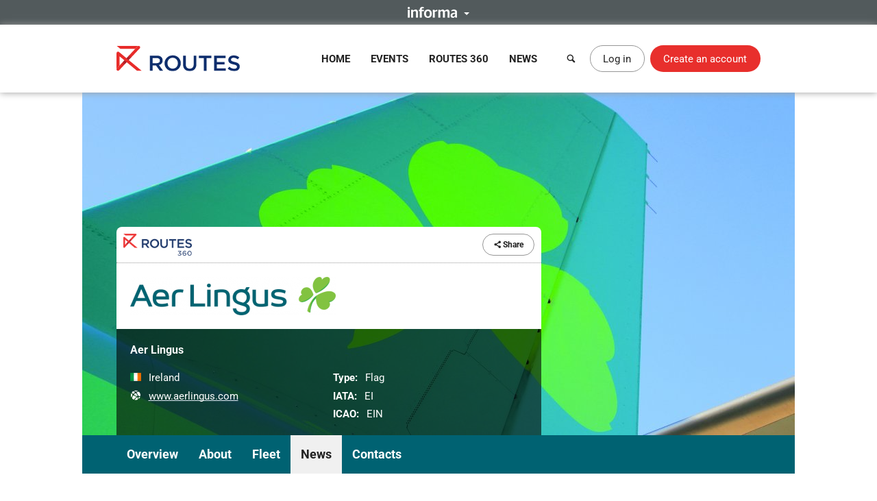

--- FILE ---
content_type: text/html; charset=UTF-8
request_url: https://www.routesonline.com/airlines/2588/aer-lingus/news/97679/aer-lingus-announces-new-routes-for-summer-2011-with-additional-frequencies-on-flights-from-cork-and-belfast/
body_size: 9958
content:
<!DOCTYPE html>
<!--[if IE]><html class="ie noJS" lang="en-GB"><![endif]-->
<!--[if !IE]><!--><html class="noJS" lang="en-GB"><!--<![endif]-->
<head>
	<meta charset="UTF-8" />
	<meta name="viewport" content="width=device-width, initial-scale=1" />

	<title>Aer Lingus announces new routes for summer 2011, with additional frequencies on flights from Cork &amp; Belfast | Aer Lingus | Routes</title>

			<meta name="description" content="Aer Lingus today announced new routes and increased frequencies on flights from Cork and Belfast to Spain and the Canary Islands for summer 2011." />
	
	<meta name="apple-mobile-web-app-title" content="Routes" />

	<link rel="shortcut icon" href="https://www.routesonline.com/favicon.ico" />

<link rel="apple-touch-icon" href="https://static.routesonline.com/images/common/apple-touch-icon-57x57.png" />
<link rel="apple-touch-icon" sizes="72x72" href="https://static.routesonline.com/images/common/apple-touch-icon-72x72.png" />
<link rel="apple-touch-icon" sizes="144x144" href="https://static.routesonline.com/images/common/apple-touch-icon-144x144.png" />

	

	


	
			
	





	


	



















	
			
	
	

	
	<!-- SEO Tags -->
<link rel="canonical" href="https://www.routesonline.com/airlines/2588/aer-lingus/news/97679/aer-lingus-announces-new-routes-for-summer-2011-with-additional-frequencies-on-flights-from-cork-and-belfast/" />

<!-- Twitter Card -->
<meta name="twitter:card" content="summary" />
<meta name="twitter:site" content="@routesonline" />

<meta name="twitter:url" content="https://www.routesonline.com/airlines/2588/aer-lingus/news/97679/aer-lingus-announces-new-routes-for-summer-2011-with-additional-frequencies-on-flights-from-cork-and-belfast/" />
<meta name="twitter:title" content="Aer Lingus announces new routes for summer 2011, with additional frequencies on flights from Cork &amp; Belfast" />
<meta name="twitter:description" content="Aer Lingus today announced new routes and increased frequencies on flights from Cork and Belfast to Spain and the Canary Islands for summer 2011." />


<!-- Facebook OG -->
<meta property="og:site_name" content="Routes" />
<meta property="og:type" content="article" />

<meta property="og:url" content="https://www.routesonline.com/airlines/2588/aer-lingus/news/97679/aer-lingus-announces-new-routes-for-summer-2011-with-additional-frequencies-on-flights-from-cork-and-belfast/" />
<meta property="og:title" content="Aer Lingus announces new routes for summer 2011, with additional frequencies on flights from Cork &amp; Belfast" />
<meta property="og:description" content="Aer Lingus today announced new routes and increased frequencies on flights from Cork and Belfast to Spain and the Canary Islands for summer 2011." />


	<meta property="fb:app_id" content="144105899077669" />

			<script type="application/ld+json">
			{"@context":"https:\/\/schema.org","@type":"NewsArticle","headline":"Aer Lingus announces new routes for summer 2011, with additional frequencies on flights from Cork & Belfast","description":"Aer Lingus today announced new routes and increased frequencies on flights from Cork and Belfast to Spain and the Canary Islands for summer 2011.","url":"https:\/\/www.routesonline.com\/airlines\/2588\/aer-lingus\/news\/97679\/aer-lingus-announces-new-routes-for-summer-2011-with-additional-frequencies-on-flights-from-cork-and-belfast\/","mainEntityOfPage":"https:\/\/www.routesonline.com\/airlines\/2588\/aer-lingus\/news\/97679\/aer-lingus-announces-new-routes-for-summer-2011-with-additional-frequencies-on-flights-from-cork-and-belfast\/","datePublished":"2010-11-23T14:48+00:00","dateModified":"2010-11-23T14:48+00:00","author":{"@type":"Organization","name":"Aer Lingus"},"publisher":{"@type":"Organization","name":"Routes","url":"https:\/\/www.routesonline.com\/","logo":{"@type":"ImageObject","url":"https:\/\/static.routesonline.com\/images\/common\/logo-microdata.png"}}}
		</script>
	


	<link rel="stylesheet" href="https://static.routesonline.com/stylesheets/main.css?ver=20260114g" />
<link rel="stylesheet" href="https://static.routesonline.com/stylesheets/pages/profiles.css?ver=20260114g" />
<link rel="stylesheet" href="https://static.routesonline.com/stylesheets/devices/print.css?ver=20260114g" media="print" />
<link rel="stylesheet" href="https://static.routesonline.com/stylesheets/vendor/cerabox.css?ver=20260114g" />
<link rel="stylesheet" href="https://static.routesonline.com/stylesheets/cached/org-2588.css?ver=20260114g" />

	<!--[if lt IE 9]><script src="https://static.routesonline.com/scripts/vendor/html5shiv/html5shiv.min.js?ver=20260114g"></script><![endif]-->
<!--[if lt IE 9]><script src="https://static.routesonline.com/scripts/vendor/html5shiv/html5shiv-printshiv.min.js?ver=20260114g"></script><![endif]-->


	<!-- Transcend Consent Management -->
<script src="https://static.routesonline.com/scripts/ConsentConfig.min.js?ver=20260114g" data-consent-endpoint="https://www.routesonline.com/ajax/cookie-consent/"></script>

<script>
	'use strict';function _typeof(t){return(_typeof='function'==typeof Symbol&&'symbol'==typeof Symbol.iterator?function(t){return typeof t}:function(t){return t&&'function'==typeof Symbol&&t.constructor===Symbol&&t!==Symbol.prototype?'symbol':typeof t})(t)}!function(){self.airgap?.ready||(self.airgap={readyQueue:[],ready(e){this.readyQueue.push(e)},...self.airgap});const e=()=>{const e='__tcfapiLocator',t=[],a=window;let n,s,o=a;for(;o;){try{if(o.frames[e]){n=o;break}}catch(e){}if(o===a.top)break;o=o.parent}n||(!function t(){const n=a.document,s=!!a.frames[e];if(!s)if(n.body){const t=n.createElement('iframe');t.style.cssText='display:none',t.name=e,n.body.appendChild(t)}else setTimeout(t,5);return!s}(),a.__tcfapi=function(...e){if(!e.length)return t;'setGdprApplies'===e[0]?e.length>3&&2===parseInt(e[1],10)&&'boolean'==typeof e[3]&&(s=e[3],'function'==typeof e[2]&&e[2]('set',!0)):'ping'===e[0]?'function'==typeof e[2]&&e[2]({gdprApplies:s,cmpLoaded:!1,cmpStatus:'stub'}):t.push(e)},a.addEventListener('message',(function(e){const t='string'==typeof e.data;let a={};if(t)try{a=JSON.parse(e.data)}catch(e){}else a=e.data;const n='object'==typeof a&&null!==a?a.__tcfapiCall:null;n&&window.__tcfapi(n.command,n.version,(function(a,s){let o={__tcfapiReturn:{returnValue:a,success:s,callId:n.callId}};e&&e.source&&e.source.postMessage&&e.source.postMessage(t?JSON.stringify(o):o,'*')}),n.parameter)}),!1))};airgap.ready((t=>{'TCF_EU'===t.loadOptions.consentManagerConfig.initialViewStateByPrivacyRegime[t.getRegimes()[0]]&&('undefined'!=typeof module?module.exports=e:e())}))}();
</script>

<script src="https://transcend-cdn.com/cm/ef49a3f1-d8c1-47d6-88fc-50e41130631f/airgap.js"
	data-cfasync="false"
	data-local-sync="allow-network-observable"
	data-prompt="1"
	data-report-only="off"
	data-dismissed-view-state="Collapsed"
	data-tcf-ui-dismissed-view-state="Collapsed"
></script>
<!-- End Transcend Consent Management -->
	<script>
	window.dataLayer = window.dataLayer || [];

			dataLayer.push(['set', "developer_id.dODQ2Mj", true]);
	
	</script>
	<!-- Google Tag Manager -->
<script>
	(function(w,d,s,l,i){w[l]=w[l]||[];w[l].push({'gtm.start':
	new Date().getTime(),event:'gtm.js'});var f=d.getElementsByTagName(s)[0],
	j=d.createElement(s),dl=l!='dataLayer'?'&l='+l:'';j.async=true;j.src=
	'https://www.googletagmanager.com/gtm.js?'+i+dl;f.parentNode.insertBefore(j,f);
	})(window,document,'script','dataLayer',"id=GTM-KPCXGSN");
</script>
<!-- End Google Tag Manager -->
	<!-- Google Analytics -->
<script>
	
	(function(i,s,o,g,r,a,m){i['GoogleAnalyticsObject']=r;i[r]=i[r]||function(){
		(i[r].q=i[r].q||[]).push(arguments)},i[r].l=1*new Date();a=s.createElement(o),
		m=s.getElementsByTagName(o)[0];a.async=1;a.src=g;m.parentNode.insertBefore(a,m)
	})(window,document,'script','https://www.google-analytics.com/analytics.js','ga');
	

	ga("create", "UA-6046771-1");
ga("set", "anonymizeIp", true);
ga("send", "pageview");
</script>
<!-- End Google Analytics -->

	<!-- Google Publisher Tag -->
<script async="async" src="https://securepubads.g.doubleclick.net/tag/js/gpt.js"></script>

<script>
	var googletag = googletag || {};
	googletag.cmd = googletag.cmd || [];

	googletag.adSlots = {};
	googletag.mappings = {};

	googletag.cmd.push(function() {
		// Get ad service
		var adService = googletag.pubads();

		// Configure ad service
		adService.enableAsyncRendering();
		adService.collapseEmptyDivs(true);

		if (self.airgap?.getConsent && !self.airgap.getConsent().confirmed) {
			adService.setTargeting('gdpr_banner', 'on');
		}

		// Set targeting params
		adService.setTargeting("is_full_member", "yes");
adService.setTargeting("user_logged_in", "no");

		// Set size mappings
		googletag.mappings["leaderboard"] = googletag.sizeMapping()
.addSize([0,0], [320,50])
.addSize([750,200], [728,90])
.addSize([1000,250], [[728,90],[970,90],[970,250]])
.build();


		// Define ad slots and associate with service
		googletag.adSlots["bannerInterstitial"] = googletag.defineSlot("/2441/Routes_Online/profiles/airlines/2588", [1,1], "bannerInterstitial").setTargeting('pos', "interstitial");
googletag.adSlots["bannerLeaderboard"] = googletag.defineSlot("/2441/Routes_Online/profiles/airlines/2588", [[728,90],[970,90],[970,250],[320,50]], "bannerLeaderboard").defineSizeMapping(googletag.mappings["leaderboard"]).setTargeting('pos', "728_1");
googletag.adSlots["bannerMpu1"] = googletag.defineSlot("/2441/Routes_Online/profiles/airlines/2588", [[300,250],[300,600]], "bannerMpu1").setTargeting('pos', ["300_1","mpu"]);
googletag.adSlots["bannerMpu2"] = googletag.defineSlot("/2441/Routes_Online/profiles/airlines/2588", [[300,250],[300,600]], "bannerMpu2").setTargeting('pos', ["300_2","mpu2"]);
googletag.adSlots["bannerMpuArticle"] = googletag.defineSlot("/2441/Routes_Online/profiles/airlines/2588", [300,250], "bannerMpuArticle").setTargeting('pos', ["300_1","mpu"]);
googletag.adSlots["bannerInArticle"] = googletag.defineSlot("/2441/Routes_Online/profiles/airlines/2588", [300,250], "bannerInArticle").setTargeting('pos', "300_article");
googletag.adSlots["bannerTakeover"] = googletag.defineSlot("/2441/Routes_Online/profiles/airlines/2588", [300,600], "bannerTakeover").setTargeting('pos', "takeover");
googletag.adSlots["bannerFloor"] = googletag.defineSlot("/2441/Routes_Online/profiles/airlines/2588", [1,1], "bannerFloor").setTargeting('pos', "floor");
googletag.adSlots["bannerSite"] = googletag.defineOutOfPageSlot("/2441/Routes_Online/profiles/airlines/2588", "bannerSite");

		// Setup ad rendered event
		adService.addEventListener('slotRenderEnded', function(e) {
			if (e.isEmpty) {
				return;
			}

			var el = document.getElementById(e.slot.getSlotElementId());

			if (el && !el.hasAttribute('data-banner')) {
				el.setAttribute('data-banner', 'rendered');
				el.className += ' isRendered';
			}
		});

		// Enable ad service
		googletag.enableServices();

		// Setup trigger for rendering ads
		var isLazyBanner = function (banner) {
			return /\bbanner-lazy\b/.test(banner.className);
		};

		var loadBanner = function (banner) {
			if (banner.id in googletag.adSlots === false) {
				return;
			}

			googletag.adSlots[banner.id].addService(adService);
			googletag.display(banner.id);
		};

		var banners = document.querySelectorAll('.banner');

		banners.forEach(function (banner) {
			if (!isLazyBanner(banner)) {
				loadBanner(banner);
			}
		});

		adService.enableLazyLoad({
			fetchMarginPercent: 100,
			renderMarginPercent: 0,
			mobileScaling: 2
		});

		banners.forEach(function (banner) {
			if (isLazyBanner(banner)) {
				loadBanner(banner);
			}
		});
	});
</script>
<!-- End Google Publisher Tag -->
	<!-- Google Interstitial Ads -->
<style>
	.gptHideContent {
		opacity: 0 !important;
	}
</style>

<script>
	function unhideMainContent() {
		var htmlRoot = document.documentElement;
		htmlRoot.className = htmlRoot.className.replace(/\s*gptHideContent/, '');
	}

	document.documentElement.className += ' gptHideContent';
</script>

<script src="https://static.routesonline.com/scripts/prestitial/ad-banner.js"></script>

<script>
	(function() {
		var isBlocked = window.xRokYeIsHL !== 'xRokYeIsHL';

		if (isBlocked) {
			unhideMainContent();
		} else {
			setTimeout(unhideMainContent, 3000);
		}
	})();

	googletag.cmd.push(function() {
		googletag.pubads().addEventListener('slotRenderEnded', function(e) {
			if (e.slot.getTargeting('pos').toString() === 'interstitial') {
				if (e.isEmpty) {
					unhideMainContent();
				} else {
					setTimeout(unhideMainContent, 1000);
				}
			}
		});
	});
</script>
<!-- End Google Interstitial Ads -->
</head>

<body data-account="loggedOut">

				<div id="wl_flogop_div" hidden>https://static.routesonline.com/images/common/logo-gpt.png</div>
	
	<div id="bannerInterstitial" class="banner banner-interstitial"></div>
		
	<div id="bannerFloor" class="banner banner-floor"></div>

	<ul class="skipLinks">
			<li><a class="skipLinks_item" href="#navigation">Skip to navigation</a></li>
	
	<li><a class="skipLinks_item" href="#content">Skip to content</a></li>
</ul>
	
	<section class="informaBar">
	<div id="informaContent" class="informaBar_wrapper" hidden>
		<div class="informaBar_columns wrapper">
			<p class="informaBar_column">
				This site is operated by a business or businesses owned by Informa PLC and all copyright resides with them.
				Informa PLC's registered office is 5 Howick Place, London SW1P 1WG. Registered in England and Wales. Number 8860726.
			</p>

			<div class="informaBar_column">
				<p>Routes is part of the Informa Markets Division of Informa PLC</p>

				<ul class="informaBar_list">
					<li class="informaBar_item informaBar_item-highlighted"><a rel="noopener" target="_blank" href="https://informa.com/">Informa PLC</a></li>
					<li class="informaBar_item"><a rel="noopener" target="_blank" href="https://informa.com/about-us/">About Us</a></li>
					<li class="informaBar_item"><a rel="noopener" target="_blank" href="https://informa.com/investors/">Investor Relations</a></li>
					<li class="informaBar_item"><a rel="noopener" target="_blank" href="https://informa.com/talent/">Talent</a></li>
				</ul>
			</div>
		</div>
	</div>

	<p class="informaBar_expandWrapper">
		<button id="informaExpand" class="informaBar_expand" type="button" aria-expanded="false">
			<img src="https://static.routesonline.com/images/common/informa-header.png" srcset="https://static.routesonline.com/images/common/informa-header@2x.png 2x" width="72" height="16" alt="About Informa" />
		</button>
	</p>
</section>
	<div id="siteHeader">
	<header class="siteHeader" role="banner">
		<div class="siteHeader_wrapper wrapper">
			<a class="siteLogo" href="https://www.routesonline.com/" title="Routes">
				<picture>
					<source type="image/svg+xml" srcset="https://static.routesonline.com/images/common/logo.svg" />
					<img src="https://static.routesonline.com/images/common/logo.png" width="180" height="37" alt="Routes logo" />
				</picture>
			</a>

				<nav id="navigation" class="mainNav leftFixed" role="navigation">
		<p class="notVisible">
			<strong>Menu Navigation:</strong>
		</p>

			<ul class="navMenu">
					<li class="navMenu_item">
									<a class="navMenu_link" href="https://www.routesonline.com/" data-event-tracking="navigation|home">Home</a>
				
							</li>
					<li class="navMenu_item subMenu">
									<a class="navMenu_link subMenu_title" href="https://www.routesonline.com/events/" data-event-tracking="navigation|events">Events</a>
				
									<div class="subMenu_dropdown subMenu_dropdown-split">
						<ul class="subMenu_list">
															<li class="subMenu_item">
									<a class="subMenu_link" href="https://www.routesonline.com/events/257/routes-americas-2026/" data-event-tracking="navigation|events/ram26">Routes Americas 2026</a>
								</li>

																							<li class="subMenu_item">
									<a class="subMenu_link" href="https://www.routesonline.com/events/258/routes-asia-2026/" data-event-tracking="navigation|events/ras26">Routes Asia 2026</a>
								</li>

																							<li class="subMenu_item">
									<a class="subMenu_link" href="https://www.routesonline.com/events/284/tourism-seasonality-summit-2026/" data-event-tracking="navigation|events/tss2">Tourism Seasonality Summit 2026</a>
								</li>

																							<li class="subMenu_item">
									<a class="subMenu_link" href="https://www.routesonline.com/events/259/routes-europe-2026/" data-event-tracking="navigation|events/reu26">Routes Europe 2026</a>
								</li>

																							<li class="subMenu_item">
									<a class="subMenu_link" href="https://www.routesonline.com/events/285/routes-world-2026/" data-event-tracking="navigation|events/rou26">Routes World 2026</a>
								</li>

																							<li class="subMenu_item">
									<a class="subMenu_link" href="https://www.routesonline.com/events/286/takeoff-north-america-2026/" data-event-tracking="navigation|events/tona26">TakeOff North America 2026</a>
								</li>

																	</ul><ul class="subMenu_list">
																							<li class="subMenu_item">
									<a class="subMenu_link" href="https://www.routesonline.com/awards/" data-event-tracking="navigation|events/awards">Routes Awards</a>
								</li>

																							<li class="subMenu_item">
									<a class="subMenu_link" href="https://www.routesonline.com/events/previous/" data-event-tracking="navigation|events/previous">Previous Events</a>
								</li>

																							<li class="subMenu_item">
									<a class="subMenu_link" href="https://www.routesonline.com/future-hosting/" data-event-tracking="navigation|events/future-hosting">Interested in Hosting?</a>
								</li>

																							<li class="subMenu_item">
									<a class="subMenu_link" href="https://www.routesonline.com/events-help-centre/" data-event-tracking="navigation|events/help-centre">Event Help Centre</a>
								</li>

																							<li class="subMenu_item">
									<a class="subMenu_link" href="https://www.routesonline.com/events/register-now/" data-event-tracking="navigation|events/registration">Register Now</a>
								</li>

																							<li class="subMenu_item">
									<a class="subMenu_link" href="https://www.routesonline.com/meeting-request-system-help-centre/" data-event-tracking="navigation|events/mrs-help-centre">Meeting System Help Centre</a>
								</li>

																					</ul>
					</div>
							</li>
					<li class="navMenu_item subMenu">
									<a class="navMenu_link subMenu_title" href="https://www.routesonline.com/what-is-routes-360/" data-event-tracking="navigation|routes-360">Routes 360</a>
				
									<div class="subMenu_dropdown subMenu_dropdown-split">
						<ul class="subMenu_list">
															<li class="subMenu_item">
									<a class="subMenu_link" href="https://www.routesonline.com/what-is-routes-360/" data-event-tracking="navigation|routes-360/introduction">What is Routes 360?</a>
								</li>

																							<li class="subMenu_item">
									<a class="subMenu_link" href="https://www.routesonline.com/routes-360/" data-event-tracking="navigation|routes-360/members">Routes 360 Members</a>
								</li>

																							<li class="subMenu_item">
									<a class="subMenu_link" href="https://www.routesonline.com/what-is-routes-360/features/" data-event-tracking="navigation|routes-360/features">Discover All Features</a>
								</li>

																							<li class="subMenu_item">
									<a class="subMenu_link" href="https://www.routesonline.com/opportunities/" data-event-tracking="navigation|routes-360/opportunities">Route Opportunities</a>
								</li>

																	</ul><ul class="subMenu_list">
																							<li class="subMenu_item">
									<a class="subMenu_link" href="https://www.routesonline.com/what-is-routes-360/success-stories/" data-event-tracking="navigation|routes-360/success-stories">Routes 360 Success Stories</a>
								</li>

																							<li class="subMenu_item">
									<a class="subMenu_link" href="https://www.routesonline.com/what-is-routes-360/airline-briefings/" data-event-tracking="navigation|routes-360/airline-briefings">Airline Insights</a>
								</li>

																							<li class="subMenu_item">
									<a class="subMenu_link" href="https://www.routesonline.com/what-is-routes-360/help-centre/" data-event-tracking="navigation|routes-360/help-centre">Resource Centre</a>
								</li>

																							<li class="subMenu_item">
									<a class="subMenu_link" href="https://www.routesonline.com/what-is-routes-360/requests-for-proposals/" data-event-tracking="navigation|routes-360/proposals">Requests For Proposals</a>
								</li>

																					</ul>
					</div>
							</li>
					<li class="navMenu_item subMenu">
									<a class="navMenu_link subMenu_title" href="https://www.routesonline.com/news/" data-event-tracking="navigation|news">News</a>
				
									<div class="subMenu_dropdown">
						<ul class="subMenu_list">
															<li class="subMenu_item">
									<a class="subMenu_link" href="https://www.routesonline.com/news/" data-event-tracking="navigation|news/latest-news">Latest News</a>
								</li>

																							<li class="subMenu_item">
									<a class="subMenu_link" href="https://www.routesonline.com/news/member-news/" data-event-tracking="navigation|news/community-news">Member News</a>
								</li>

																							<li class="subMenu_item">
									<a class="subMenu_link" href="https://aviationweek.com/air-transport/routes-event-news" rel="noopener" target="_blank" data-event-tracking="navigation|news/event-news">Event News</a>
								</li>

																					</ul>
					</div>
							</li>
			</ul>

		<button id="mainNavClose" class="closeLink mainNav_closeLink" type="button">
			<i class="icon-cross" aria-hidden="true"></i>
			<span class="notVisible">Close</span>
		</button>
	</nav>

			<section class="desktopHeader">
				<a class="button button-link button-iconOnly searchLinkAction" href="https://www.routesonline.com/search/">
					<i class="icon-search" aria-hidden="true"></i> <span>Search</span>
				</a>

									<a class="myAccountLink button button-standard" href="https://www.routesonline.com/login/">Log in</a>
					<a class="button button-register" href="https://www.routesonline.com/register/">Create an account</a>
							</section>

			<section class="mobileHeader">
				<a class="mobileHeader_link searchLink searchLinkAction" href="https://www.routesonline.com/search/">
					<i class="icon-search" aria-hidden="true"></i> <span>Search</span>
				</a>

									<button class="mobileHeader_link menuLink" type="button">
						<i class="icon-list" aria-hidden="true"></i> <span>Menu</span>
					</button>
				
									<a class="mobileHeader_link myAccountLink" href="https://www.routesonline.com/login/">
						<i class="icon-user" aria-hidden="true"></i> <span>Log In / Register</span>
					</a>
							</section>
		</div>
	</header>

	<section id="searchContainer" class="searchContainer">
		<div class="searchContainer_wrapper wrapper">
			<div class="searchContainer_form">
				<form class="siteSearch" method="get" action="https://www.routesonline.com/search/">
	<fieldset class="siteSearch_fieldset hideLegend">
		<legend>Search</legend>

		<label for="siteSearch" class="notVisible">Search:</label>
		<input id="siteSearch" class="siteSearch_input" type="search" name="query" placeholder="Enter keyword or IATA code..." />

		<button class="siteSearch_button" type="submit" title="Search">
			<i class="icon-search" aria-hidden="true"></i>
		</button>
	</fieldset>
</form>
			</div>

			<button id="searchContainerClose" class="searchContainer_closeLink closeLink" type="button" aria-label="Close">
				<i class="icon-cross" aria-hidden="true"></i>
			</button>
		</div>
	</section>
</div>

	<hr class="notVisible" />

	<div class="siteWrapper">
		
				
	<div id="bannerLeaderboard" class="banner banner-leaderboard banner-lazy mainBanner"></div>
		

		<main id="content" class="siteContent" role="main">
			
			
	<header class="entityHeader">
		<div class="wrapper">
			<div class="entityHeader_wrapper">
				<ul class="entityHeader_actions">
			<li class="pullLeft">
			<a class="subscriptionBadge" href="https://www.routesonline.com/routes-360/">
				<img src="https://static.routesonline.com/images/common/routes-360/logo.png" srcset="https://static.routesonline.com/images/common/routes-360/logo@2x.png 2x" width="100" height="32" alt="Routes 360" />
			</a>
		</li>
	
	
	
	
	
	<li>
		
<span class="ui-dropdown" data-sharing="https://www.routesonline.com/airlines/2588/aer-lingus/">
	<span class="ui-dropdown_toggle button button-standard button-small" tabindex="0">
		<i class="icon-share" aria-hidden="true"></i>
		Share
	</span>

	<ul role="menu" class="ui-dropdown_menu ui-menu">
		<li class="ui-menu_item">
			<a rel="popup noopener noreferrer" target="_blank" data-sharing-network="Twitter" href="https://x.com/intent/tweet?url=https%3A%2F%2Fwww.routesonline.com%2Fairlines%2F2588%2Faer-lingus%2F&amp;text=Aer+Lingus" class="ui-menu_link">
				<i class="ui-menu_icon icon-twitter twitter-text" aria-hidden="true"></i> X (Twitter)
			</a>
		</li>

		<li class="ui-menu_item">
			<a rel="popup noopener noreferrer" target="_blank" data-sharing-network="Facebook" href="https://www.facebook.com/dialog/share?app_id=144105899077669&amp;display=popup&amp;href=https%3A%2F%2Fwww.routesonline.com%2Fairlines%2F2588%2Faer-lingus%2F" class="ui-menu_link">
				<i class="ui-menu_icon icon-facebook facebook-text" aria-hidden="true"></i> Facebook
			</a>
		</li>

		<li class="ui-menu_item">
			<a rel="popup noopener noreferrer" target="_blank" data-sharing-network="LinkedIn" href="https://www.linkedin.com/sharing/share-offsite/?url=https%3A%2F%2Fwww.routesonline.com%2Fairlines%2F2588%2Faer-lingus%2F" class="ui-menu_link">
				<i class="ui-menu_icon icon-linkedin linkedIn-text" aria-hidden="true"></i> LinkedIn
			</a>
		</li>

		<li class="ui-menu_item">
			<a target="_blank" data-sharing-network="Routesonline|Email" href="mailto:?body=https%3A%2F%2Fwww.routesonline.com%2Fairlines%2F2588%2Faer-lingus%2F&amp;subject=Aer%20Lingus" class="ui-menu_link">
				<i class="ui-menu_icon icon-mail" aria-hidden="true"></i> Email
			</a>
		</li>

			</ul>
</span>
	</li>
</ul>
					<div class="entityHeader_title">
		<img src="https://static.routesonline.com/images/cached/organisation-2588-scaled-300x130.png" alt="Aer Lingus logo" />
	</div>
				<div class="entityHeader_description profileOverview">
						<p class="profileOverview_title"><strong>Aer Lingus</strong></p>
			
			<ul class="profileOverview_details">
							<li class="profileOverview_detail">
					<strong class="notVisible">Country/Region:</strong>

					<span class="profileOverview_icon">
						<picture class="countryFlag"><source type="image/svg+xml" srcset="https://static.routesonline.com/images/flags/ie.svg?ver=20260114g" /><img src="https://static.routesonline.com/images/flags/ie.png?ver=20260114g" width="16" height="12" alt="Flag of Ireland" /></picture>
					</span>

					Ireland
				</li>
			
			
							<li class="profileOverview_detail">
					<strong class="notVisible">Website:</strong>

					<span class="profileOverview_icon">
						<i class="icon-network" aria-hidden="true"></i>
					</span>

					<a rel="noreferrer noopener" target="_blank" href="http://www.aerlingus.com/">
						www.aerlingus.com
					</a>
				</li>
					</ul>
	
			<ul class="profileOverview_details">
							<li class="profileOverview_detail">
					<strong>Type:</strong> Flag
				</li>
			
							<li class="profileOverview_detail">
					<strong>IATA:</strong> EI
				</li>
			
							<li class="profileOverview_detail">
					<strong>ICAO:</strong> EIN
				</li>
					</ul>
	</div>
			</div>

					</div>
	</header>

		<nav id="entityNav" class="entityNav" data-title="Aer Lingus">
		<p class="notVisible">
			<strong>Profile Sections:</strong>
		</p>

		<div class="wrapper">
			<ul class="entityNav_wrapper navMenu">
									<li class="navMenu_item">
													<a class="navMenu_link" href="https://www.routesonline.com/airlines/2588/aer-lingus/#mainContent">Overview</a>
						
											</li>
									<li class="navMenu_item">
													<a class="navMenu_link" href="https://www.routesonline.com/airlines/2588/aer-lingus/about/#mainContent">About</a>
						
											</li>
									<li class="navMenu_item">
													<a class="navMenu_link" href="https://www.routesonline.com/airlines/2588/aer-lingus/48/fleet/#mainContent">Fleet</a>
						
											</li>
									<li class="navMenu_item isActive">
													<a class="navMenu_link" href="https://www.routesonline.com/airlines/2588/aer-lingus/news/#mainContent">News</a>
						
											</li>
									<li class="navMenu_item">
													<a class="navMenu_link" href="https://www.routesonline.com/airlines/2588/aer-lingus/personal-profiles/#mainContent">Contacts</a>
						
											</li>
				
				<li class="navMenu_item subMenu subMenu-overflow" hidden>
					<span tabindex="0" class="navMenu_link subMenu_title">More</span>

					<ul class="subMenu_dropdown"></ul>
				</li>
			</ul>
		</div>
	</nav>

	<div id="mainContent" class="entityContent anchor wrapper">
				
		
	<article class="profileContent">
		
			
	<div class="profileHeader profileHeader-withBorder">
		<div class="profileHeader_wrapper">
			<h1 class="profileHeader_title">Aer Lingus announces new routes for summer 2011, with additional frequencies on flights from Cork &amp; Belfast</h1>

					</div>

		<p class="profileHeader_metadata">
			<small>Posted <time datetime="2010-11-23 14:48">23/11/2010 14:48</time></small>
		</p>
	</div>


			
			
	
			<p class="profileContent_strapline">
			<strong>Aer Lingus today announced new routes and increased frequencies on flights from Cork and Belfast to Spain and the Canary Islands for summer 2011. </strong>
		</p>
	
	<div class="profileContent_block">
		<p>From the end of March 2011, a new twice weekly service will commence to Palma de Mallorca from Cork, as will a new twice weekly service from Belfast to Gran Canaria.</p>
<p>&nbsp;Aer Lingus will also increase frequency on flights from Cork to Amsterdam, bringing to 13 the total number of weekly flights to the Dutch capital. Flights from Cork to Lanzarote, Tenerife and Faro will also benefit from an extra weekly service. Aer Lingus Regional will continue to operate daily morning and evening services from Cork to Manchester and Birmingham, offering those customers travelling on business the option of same day return. &nbsp;&nbsp;</p>
<p>&nbsp;Declan Kearney, Aer Lingus Director of Communications commented, &ldquo;<em>Today&rsquo;s announcement marks our continued development at Cork Airport. It reaffirms Aer Lingus&rsquo; commitment to providing direct, low fares access for Irish customers to new and exciting destinations and we look forward to welcoming customers on these new services in 2011. </em>&rdquo;</p>
<p>&nbsp;Flights go on sale from today with lead in fares from Cork to Palma de Mallorca starting from &euro;49.99 and from Belfast to Gran Canaria starting from &pound;69.99, including taxes and charges. For more information on fares and schedules and to book visit <a href="http://www.aerlingus.com/">www.aerlingus.com</a></p>
	</div>

		

<section class="socialTools profileContent_shareLinks" data-sharing="https://www.routesonline.com/airlines/2588/aer-lingus/news/97679/aer-lingus-announces-new-routes-for-summer-2011-with-additional-frequencies-on-flights-from-cork-and-belfast/">
	<h2 class="socialTools_title">Share this post</h2>

	<ul class="socialTools_links">
		<li class="socialTools_link">
			<a rel="popup noopener noreferrer" target="_blank" data-sharing-network="Twitter" class="socialIcon twitter" href="https://x.com/intent/tweet?url=https%3A%2F%2Fwww.routesonline.com%2Fairlines%2F2588%2Faer-lingus%2Fnews%2F97679%2Faer-lingus-announces-new-routes-for-summer-2011-with-additional-frequencies-on-flights-from-cork-and-belfast%2F&amp;text=Aer+Lingus+announces+new+routes+for+summer+2011%2C+with+additional+frequencies+on+flights+from+Cork+%26+Belfast">
				<i class="icon-twitter" aria-hidden="true"></i> X (Twitter)
			</a>
		</li>

		<li class="socialTools_link">
			<a rel="popup noopener noreferrer" target="_blank" data-sharing-network="Facebook" class="socialIcon facebook" href="https://www.facebook.com/dialog/share?app_id=144105899077669&amp;display=popup&amp;href=https%3A%2F%2Fwww.routesonline.com%2Fairlines%2F2588%2Faer-lingus%2Fnews%2F97679%2Faer-lingus-announces-new-routes-for-summer-2011-with-additional-frequencies-on-flights-from-cork-and-belfast%2F">
				<i class="icon-facebook" aria-hidden="true"></i> Facebook
			</a>
		</li>

		<li class="socialTools_link">
			<a rel="popup noopener noreferrer" target="_blank" data-sharing-network="LinkedIn" class="socialIcon linkedIn" href="https://www.linkedin.com/sharing/share-offsite/?url=https%3A%2F%2Fwww.routesonline.com%2Fairlines%2F2588%2Faer-lingus%2Fnews%2F97679%2Faer-lingus-announces-new-routes-for-summer-2011-with-additional-frequencies-on-flights-from-cork-and-belfast%2F">
				<i class="icon-linkedin" aria-hidden="true"></i> LinkedIn
			</a>
		</li>

					<li class="socialTools_link">
				<a rel="noopener noreferrer" target="_blank" data-sharing-network="Routesonline|Email" class="socialIcon" href="mailto:?body=https%3A%2F%2Fwww.routesonline.com%2Fairlines%2F2588%2Faer-lingus%2Fnews%2F97679%2Faer-lingus-announces-new-routes-for-summer-2011-with-additional-frequencies-on-flights-from-cork-and-belfast%2F&amp;subject=Aer%20Lingus%20announces%20new%20routes%20for%20summer%202011%2C%20with%20additional%20frequencies%20on%20flights%20from%20Cork%20%26%20Belfast">
					<i class="icon-mail" aria-hidden="true"></i> Email
				</a>
			</li>
		
					<li class="socialTools_link">
				<a data-sharing-network="Routesonline|Print" class="socialIcon" href="#" onclick="window.print();">
					<i class="icon-printer" aria-hidden="true"></i> Print
				</a>
			</li>
			</ul>
</section>

		
	</article>

	<aside class="profileInfo" role="complementary">
		
				<section class="tile statusTitle">
		<h2 class="tile_title">
			<span class="notVisible">Aer Lingus&#039;</span> Status Update
		</h2>

		
		<p class="tile_content">
			&ldquo;is attending <a href="https://www.routesonline.com/events/257/routes-americas-2026/">Routes Americas 2026</a>&rdquo;
		</p>
	</section>


				
	<div id="bannerMpu1" class="banner banner-mpu1 banner-lazy"></div>

			

<section class="tile userTile">
	<h2 class="tile_title">
		<a href="https://www.routesonline.com/airlines/2588/aer-lingus/personal-profiles/">
			Key Contacts <span class="notVisible">at Aer Lingus</span>
		</a>
	</h2>

	
	<div class="tile_content">
		<div class="userTile_wrapper ui-slider t-2 d-1">
			<ul class="userTile_listing">
				
									
	
	<li>
					<span class="userTile_image">					<img class="blurred" src="https://static.routesonline.com/images/placeholders/user.png" width="90" height="90" alt=""/>
			</span>
		
		<div class="userTile_details">
							<h3 class="userTile_title blurred">Dveq Octzgz</h3>
			
												<p class="userTile_description">Strategy Manager</p>
							
			<p class="userTile_actions">
									<span class="button button-small button-action" disabled>View Bio</span>
							</p>
		</div>
	</li>

									
	
	<li>
					<span class="userTile_image">					<img class="blurred" src="https://static.routesonline.com/images/placeholders/user.png" width="90" height="90" alt=""/>
			</span>
		
		<div class="userTile_details">
							<h3 class="userTile_title blurred">Vgywav H&#039;Bikqe</h3>
			
												<p class="userTile_description">Network Planning Manager</p>
							
			<p class="userTile_actions">
									<span class="button button-small button-action" disabled>View Bio</span>
							</p>
		</div>
	</li>

									
	
	<li>
					<span class="userTile_image">					<img class="blurred" src="https://static.routesonline.com/images/placeholders/user.png" width="90" height="90" alt=""/>
			</span>
		
		<div class="userTile_details">
							<h3 class="userTile_title blurred">Fjnqfafnmmg Jqnc</h3>
			
												<p class="userTile_description">Director of Network Planning</p>
							
			<p class="userTile_actions">
									<span class="button button-small button-action" disabled>View Bio</span>
							</p>
		</div>
	</li>

				
							</ul>
		</div>
	</div>

	<p class="tile_actions">
		<a class="button button-small button-standard" href="https://www.routesonline.com/airlines/2588/aer-lingus/personal-profiles/">View all</a>
	</p>
</section>

			
				<section class="tile eventTile">
		<h2 class="tile_title">
			<span class="notVisible">Aer Lingus&#039;</span> Attending Events
		</h2>

		<ul>
							<li>
					<a class="imageTitle" href="https://www.routesonline.com/events/257/routes-americas-2026/" data-popup="https://www.routesonline.com/partials/event-popup/?id=257">
													<img class="imageTitle_image" src="https://static.routesonline.com/images/cached/eventpromo-257-cropped-300x80.jpg" width="300" height="80" alt="" />

							<strong class="imageTitle_title">
								<span>Routes Americas 2026</span>
							</strong>
											</a>
				</li>
							<li>
					<a class="imageTitle" href="https://www.routesonline.com/events/258/routes-asia-2026/" data-popup="https://www.routesonline.com/partials/event-popup/?id=258">
													<img class="imageTitle_image" src="https://static.routesonline.com/images/cached/eventpromo-258-cropped-300x80.jpg" width="300" height="80" alt="" />

							<strong class="imageTitle_title">
								<span>Routes Asia 2026</span>
							</strong>
											</a>
				</li>
					</ul>
	</section>

			
		
	</aside>

	</div>

		</main>
	</div>

	<div id="backToTop" class="backToTop">
	<a href="#" title="Back to Top">Back to Top</a>
	<i class="icon-arrow-up" aria-hidden="true"></i>
</div>

<hr class="notVisible" />

<footer class="siteFooter" role="contentinfo">
	<section class="footerContent">
	<div class="wrapper">
		<div class="columnContainer col4">
						<div class="footerContent_column column">
			<h2 class="footerContent_title h3">
									Events
							</h2>

			<ul class="footerContent_list">
									<li class="footerContent_item">
						<a href="https://www.routesonline.com/events/257/routes-americas-2026/">Routes Americas 2026</a>
					</li>
									<li class="footerContent_item">
						<a href="https://www.routesonline.com/events/258/routes-asia-2026/">Routes Asia 2026</a>
					</li>
									<li class="footerContent_item">
						<a href="https://www.routesonline.com/events/284/tourism-seasonality-summit-2026/">Tourism Seasonality Summit 2026</a>
					</li>
									<li class="footerContent_item">
						<a href="https://www.routesonline.com/events/259/routes-europe-2026/">Routes Europe 2026</a>
					</li>
									<li class="footerContent_item">
						<a href="https://www.routesonline.com/events/285/routes-world-2026/">Routes World 2026</a>
					</li>
									<li class="footerContent_item">
						<a href="https://www.routesonline.com/events/286/takeoff-north-america-2026/">TakeOff North America 2026</a>
					</li>
									<li class="footerContent_item">
						<a href="https://www.routesonline.com/awards/">Routes Awards</a>
					</li>
							</ul>
		</div>
			<div class="footerContent_column column">
			<h2 class="footerContent_title h3">
									Routes 360
							</h2>

			<ul class="footerContent_list">
									<li class="footerContent_item">
						<a href="https://www.routesonline.com/what-is-routes-360/">About Routes 360</a>
					</li>
									<li class="footerContent_item">
						<a href="https://www.routesonline.com/routes-360/airlines/">Airline Members</a>
					</li>
									<li class="footerContent_item">
						<a href="https://www.routesonline.com/routes-360/airports/">Airport Members</a>
					</li>
									<li class="footerContent_item">
						<a href="https://www.routesonline.com/routes-360/destinations/">Destination Members</a>
					</li>
									<li class="footerContent_item">
						<a href="https://www.routesonline.com/routes-360/suppliers/">Supplier Members</a>
					</li>
									<li class="footerContent_item">
						<a href="https://www.routesonline.com/opportunities/">Route Opportunities</a>
					</li>
							</ul>
		</div>
			<div class="footerContent_column column">
			<h2 class="footerContent_title h3">
									About Routes
							</h2>

			<ul class="footerContent_list">
									<li class="footerContent_item">
						<a href="https://www.routesonline.com/about-routes/">About Us</a>
					</li>
									<li class="footerContent_item">
						<a href="https://www.routesonline.com/contact-us/">Contact Us</a>
					</li>
									<li class="footerContent_item">
						<a href="https://www.routesonline.com/about-routes/meet-the-team/">Meet The Team</a>
					</li>
									<li class="footerContent_item">
						<a href="https://www.routesonline.com/news/tagged/2046/press-release/">Press Releases</a>
					</li>
									<li class="footerContent_item">
						<a href="https://www.routesonline.com/about-routes/media-centre/">Media Centre</a>
					</li>
									<li class="footerContent_item">
						<a href="https://www.routesonline.com/about-routes/charity-partnerships/">Charity Partnerships</a>
					</li>
									<li class="footerContent_item">
						<a href="https://www.routesonline.com/sitemap/">Sitemap</a>
					</li>
							</ul>
		</div>
	
			<div class="footerContent_column column">
				<h2 class="footerContent_title h3">Follow Us</h2>

				<ul class="footerContent_socialLinks">
	<li class="footerContent_socialLink">
		<a class="socialIcon linkedIn-link" rel="noopener" target="_blank" href="https://www.linkedin.com/company/routes" title="LinkedIn">
	<i class="icon-linkedin" aria-hidden="true"></i>
	<span>LinkedIn</span>
</a>
	</li>

	<li class="footerContent_socialLink">
		<a class="socialIcon twitter-link" rel="noopener" target="_blank" href="https://x.com/routesonline" title="X (Twitter)">
	<i class="icon-twitter" aria-hidden="true"></i>
	<span>X (Twitter)</span>
</a>
	</li>

	<li class="footerContent_socialLink">
		<a class="socialIcon facebook-link" rel="noopener" target="_blank" href="https://www.facebook.com/RoutesonlineUBM" title="Facebook">
	<i class="icon-facebook" aria-hidden="true"></i>
	<span>Facebook</span>
</a>
	</li>

	<li class="footerContent_socialLink">
		<a class="socialIcon youTube-link" rel="noopener" target="_blank" href="https://www.youtube.com/user/routesonline1" title="YouTube">
	<i class="icon-youtube" aria-hidden="true"></i>
	<span>YouTube</span>
</a>
	</li>
</ul>

				<p class="footerContent_logo">
					<a rel="noopener" target="_blank" href="https://aviationweek.com">
						<img src="https://static.routesonline.com/images/common/aviation-week-white.png" width="180" height="59" alt="Aviation Week Network logo" />
					</a>
				</p>
			</div>
		</div>
	</div>
</section>
	<section class="footerLegal">
	<div class="footerLegal_wrapper wrapper">
		<a class="footerLegal_logo" rel="noopener" target="_blank" href="http://www.informamarkets.com">
			<img src="https://static.routesonline.com/images/common/informa-markets.png" srcset="https://static.routesonline.com/images/common/informa-markets@2x.png 2x" width="266" height="53" alt="Informa Markets logo" />
		</a>

		<p class="footerLegal_content">
			<small>Copyright &copy; 2026. All rights reserved. Informa Markets, a trading division of Informa PLC.</small>
		</p>
	</div>
</section>
		<section class="footerCorporate">
		<h2 class="notVisible">Corporate Links</h2>

		<div class="wrapper">
			<ul class="footerCorporate_list">
									<li class="footerCorporate_item">
						<a class="footerCorporate_link" href="https://www.informamarkets.com/en/accessibility.html" rel="noopener" target="_blank">Accessibility</a>
					</li>
									<li class="footerCorporate_item">
						<a class="footerCorporate_link" href="https://privacy.informa.com/policies/en/" rel="noopener" target="_blank">Privacy Policy</a>
					</li>
									<li class="footerCorporate_item">
						<a class="footerCorporate_link" href="https://privacy.informa.com/trackers/en/" rel="noopener" target="_blank">Cookie Policy</a>
					</li>
									<li class="footerCorporate_item">
						<a class="footerCorporate_link" href="https://www.informamarkets.com/en/terms-of-use.html" rel="noopener" target="_blank">Terms of Use</a>
					</li>
									<li class="footerCorporate_item">
						<a class="footerCorporate_link" href="https://www.informamarkets.com/en/visitor-terms-and-conditions.html" rel="noopener" target="_blank">Visitor Terms and Conditions</a>
					</li>
									<li class="footerCorporate_item">
						<a class="footerCorporate_link" href="https://www.informamarkets.com/en/code-of-conduct.html" rel="noopener" target="_blank">Code of Conduct</a>
					</li>
							</ul>
		</div>
	</section>
</footer>
	
			<script>
			var Config = {"frontBase":"https:\/\/www.routesonline.com","staticBase":"https:\/\/static.routesonline.com","cacheVersion":"20260114g","useMinified":true};
		</script>
	
	
	<!--[if (gt IE 8) | (IEMobile)]><!-->
<script src="https://www.gstatic.com/charts/loader.js"></script>
<script src="https://static.routesonline.com/scripts/Config.min.js?ver=20260114g"></script>
<script src="https://static.routesonline.com/scripts/cached/en/MultiLingual.js?ver=20260114g"></script>
<script src="https://static.routesonline.com/scripts/vendor/mootools-core.js?ver=20260114g"></script>
<script src="https://static.routesonline.com/scripts/vendor/mootools-more.js?ver=20260114g"></script>
<script src="https://static.routesonline.com/scripts/vendor/powertools.js?ver=20260114g"></script>
<script src="https://static.routesonline.com/scripts/vendor/cerabox.min.js?ver=20260114g"></script>
<script src="https://static.routesonline.com/scripts/classes/Tabr.min.js?ver=20260114g"></script>
<script src="https://static.routesonline.com/scripts/classes/ContentScroller.min.js?ver=20260114g"></script>
<script src="https://static.routesonline.com/scripts/classes/ContentSlider.min.js?ver=20260114g"></script>
<script src="https://static.routesonline.com/scripts/classes/PopupDialog.min.js?ver=20260114g"></script>
<script src="https://static.routesonline.com/scripts/classes/InfoPopup.min.js?ver=20260114g"></script>
<script src="https://static.routesonline.com/scripts/classes/Timer.min.js?ver=20260114g"></script>
<script src="https://static.routesonline.com/scripts/Site.min.js?ver=20260114g"></script>
<script src="https://static.routesonline.com/scripts/modules/SiteCharts.min.js?ver=20260114g"></script>
<script src="https://static.routesonline.com/scripts/modules/Profiles.min.js?ver=20260114g"></script>
<!--<![endif]-->

</body>
</html>


--- FILE ---
content_type: text/css
request_url: https://static.routesonline.com/stylesheets/cached/org-2588.css?ver=20260114g
body_size: 177
content:
.entityActions{box-shadow:inset 0 -5px #006272}.tile_title,.entityActions_title,.entityActions_btn{background-color:#006272}.entityActions_btn:hover,.entityActions_btn:focus,.entityActions_btn.isActive,.entityNav{background-color:#008fa5}@media (min-width:769px){.entityNav{background-color:#006272}}.entityHeader{background-image:url(https://static.routesonline.com/images/cached/profilebg-2588-cropped-1040x500.jpg)}